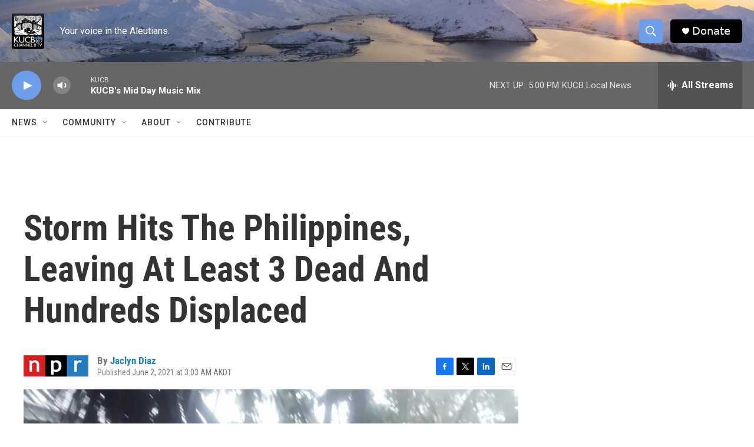

--- FILE ---
content_type: text/html; charset=utf-8
request_url: https://www.google.com/recaptcha/api2/aframe
body_size: 259
content:
<!DOCTYPE HTML><html><head><meta http-equiv="content-type" content="text/html; charset=UTF-8"></head><body><script nonce="ju2A5RGWKmv8unWEfVwvAA">/** Anti-fraud and anti-abuse applications only. See google.com/recaptcha */ try{var clients={'sodar':'https://pagead2.googlesyndication.com/pagead/sodar?'};window.addEventListener("message",function(a){try{if(a.source===window.parent){var b=JSON.parse(a.data);var c=clients[b['id']];if(c){var d=document.createElement('img');d.src=c+b['params']+'&rc='+(localStorage.getItem("rc::a")?sessionStorage.getItem("rc::b"):"");window.document.body.appendChild(d);sessionStorage.setItem("rc::e",parseInt(sessionStorage.getItem("rc::e")||0)+1);localStorage.setItem("rc::h",'1769042701173');}}}catch(b){}});window.parent.postMessage("_grecaptcha_ready", "*");}catch(b){}</script></body></html>